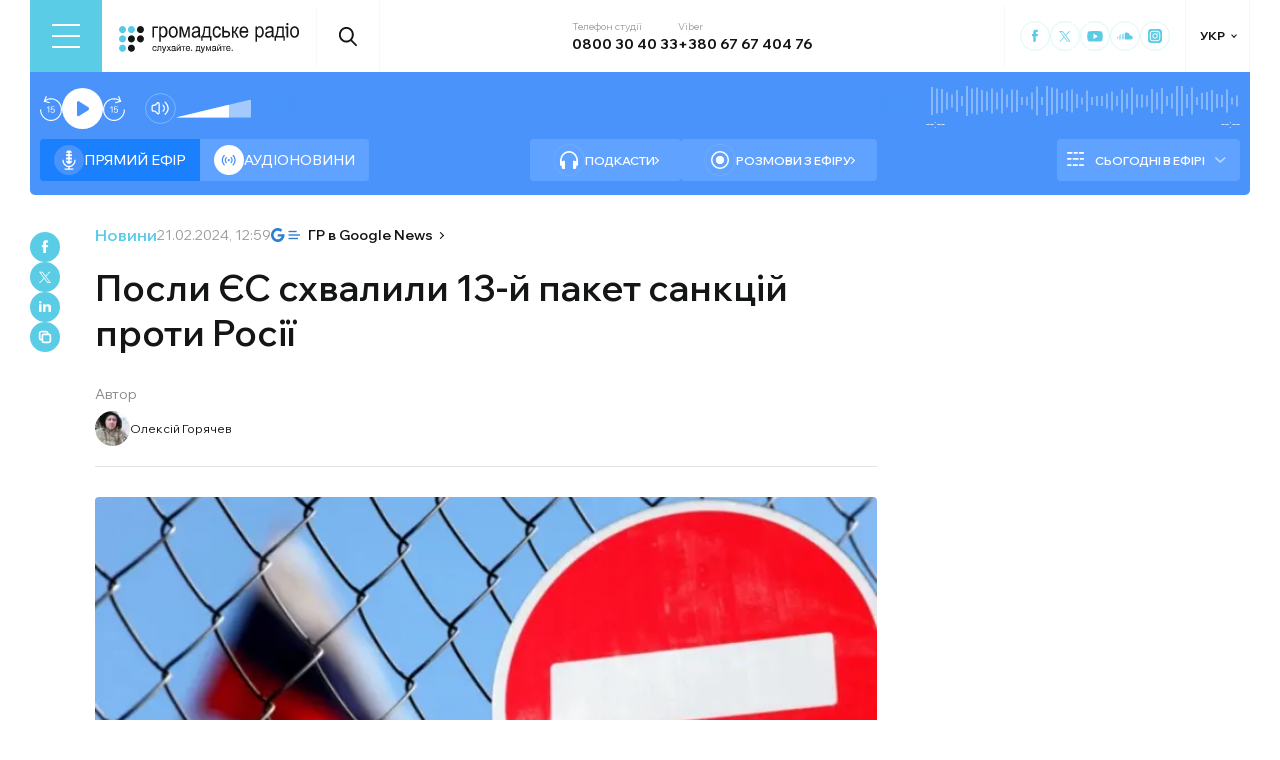

--- FILE ---
content_type: text/html; charset=utf-8
request_url: https://www.google.com/recaptcha/api2/aframe
body_size: 267
content:
<!DOCTYPE HTML><html><head><meta http-equiv="content-type" content="text/html; charset=UTF-8"></head><body><script nonce="YXsJz6te5TQCwkE8erI-kQ">/** Anti-fraud and anti-abuse applications only. See google.com/recaptcha */ try{var clients={'sodar':'https://pagead2.googlesyndication.com/pagead/sodar?'};window.addEventListener("message",function(a){try{if(a.source===window.parent){var b=JSON.parse(a.data);var c=clients[b['id']];if(c){var d=document.createElement('img');d.src=c+b['params']+'&rc='+(localStorage.getItem("rc::a")?sessionStorage.getItem("rc::b"):"");window.document.body.appendChild(d);sessionStorage.setItem("rc::e",parseInt(sessionStorage.getItem("rc::e")||0)+1);localStorage.setItem("rc::h",'1768719581853');}}}catch(b){}});window.parent.postMessage("_grecaptcha_ready", "*");}catch(b){}</script></body></html>

--- FILE ---
content_type: application/javascript; charset=UTF-8
request_url: https://hromadske.radio/cdn-cgi/challenge-platform/h/b/scripts/jsd/d251aa49a8a3/main.js?
body_size: 8983
content:
window._cf_chl_opt={AKGCx8:'b'};~function(o6,bR,bL,bh,bW,be,bO,bl,bV,o1){o6=S,function(E,b,oh,o5,o,y){for(oh={E:496,b:614,o:627,y:469,Q:660,U:682,A:486,B:665,M:597,X:603,n:658,x:605,Y:611},o5=S,o=E();!![];)try{if(y=parseInt(o5(oh.E))/1*(-parseInt(o5(oh.b))/2)+parseInt(o5(oh.o))/3*(parseInt(o5(oh.y))/4)+-parseInt(o5(oh.Q))/5*(-parseInt(o5(oh.U))/6)+-parseInt(o5(oh.A))/7*(parseInt(o5(oh.B))/8)+-parseInt(o5(oh.M))/9*(-parseInt(o5(oh.X))/10)+-parseInt(o5(oh.n))/11+-parseInt(o5(oh.x))/12*(-parseInt(o5(oh.Y))/13),y===b)break;else o.push(o.shift())}catch(Q){o.push(o.shift())}}(K,453316),bR=this||self,bL=bR[o6(505)],bh={},bh[o6(456)]='o',bh[o6(601)]='s',bh[o6(575)]='u',bh[o6(641)]='z',bh[o6(528)]='n',bh[o6(522)]='I',bh[o6(580)]='b',bW=bh,bR[o6(662)]=function(E,o,y,Q,y7,y6,y5,oK,U,B,M,X,x,Y,T){if(y7={E:668,b:485,o:588,y:695,Q:604,U:588,A:534,B:567,M:696,X:534,n:696,x:535,Y:680,k:615,T:544,g:608,f:499,c:648,N:565,z:472},y6={E:640,b:532,o:544,y:621,Q:513},y5={E:512,b:618,o:568,y:569},oK=o6,U={'mwtnJ':function(g,N){return g<N},'tfYmF':function(g,N){return g+N},'ZaqhI':function(g,N){return g(N)},'iVchb':function(g,N){return g<N},'RfWBf':function(g,N){return g===N},'MgLxL':oK(y7.E),'VnTHl':function(g,N,z){return g(N,z)},'KvURQ':function(g,N){return g+N}},null===o||void 0===o)return Q;for(B=U[oK(y7.b)](ba,o),E[oK(y7.o)][oK(y7.y)]&&(B=B[oK(y7.Q)](E[oK(y7.U)][oK(y7.y)](o))),B=E[oK(y7.A)][oK(y7.B)]&&E[oK(y7.M)]?E[oK(y7.X)][oK(y7.B)](new E[(oK(y7.n))](B)):function(N,oE,z){for(oE=oK,N[oE(y6.E)](),z=0;U[oE(y6.b)](z,N[oE(y6.o)]);N[z+1]===N[z]?N[oE(y6.y)](U[oE(y6.Q)](z,1),1):z+=1);return N}(B),M='nAsAaAb'.split('A'),M=M[oK(y7.x)][oK(y7.Y)](M),X=0;U[oK(y7.k)](X,B[oK(y7.T)]);x=B[X],Y=bv(E,o,x),M(Y)?(T=Y==='s'&&!E[oK(y7.g)](o[x]),U[oK(y7.f)](U[oK(y7.c)],y+x)?U[oK(y7.N)](A,U[oK(y7.z)](y,x),Y):T||A(y+x,o[x])):A(U[oK(y7.z)](y,x),Y),X++);return Q;function A(N,z,oS){oS=oK,Object[oS(y5.E)][oS(y5.b)][oS(y5.o)](Q,z)||(Q[z]=[]),Q[z][oS(y5.y)](N)}},be=o6(585)[o6(558)](';'),bO=be[o6(535)][o6(680)](be),bR[o6(652)]=function(E,o,yb,yt,ot,y,Q,U,A,B){for(yb={E:657,b:544,o:477,y:688,Q:477,U:666,A:503,B:569,M:488,X:643},yt={E:507},ot=o6,y={'hhHlR':function(M,X){return M+X},'EwDKp':function(M,X){return X===M},'EsZSM':function(M,X){return M<X},'cXOLZ':function(M,X){return M(X)},'aqkXS':function(M,X){return M+X}},Q=Object[ot(yb.E)](o),U=0;U<Q[ot(yb.b)];U++)if(A=Q[U],y[ot(yb.o)]('f',A)&&(A='N'),E[A]){for(B=0;y[ot(yb.y)](B,o[Q[U]][ot(yb.b)]);y[ot(yb.Q)](-1,E[A][ot(yb.U)](o[Q[U]][B]))&&(y[ot(yb.A)](bO,o[Q[U]][B])||E[A][ot(yb.B)](y[ot(yb.M)]('o.',o[Q[U]][B]))),B++);}else E[A]=o[Q[U]][ot(yb.X)](function(M,ob){return ob=ot,y[ob(yt.E)]('o.',M)})},bl=function(yH,yO,ye,ya,yC,yW,oy,b,o,y,Q){return yH={E:537,b:656,o:629,y:607,Q:559},yO={E:581,b:570,o:529,y:570,Q:626,U:612,A:498,B:674,M:569,X:570,n:553,x:470,Y:458,k:633,T:570,g:639,f:555,c:637,N:689,z:689,j:582,s:570},ye={E:677,b:544},ya={E:521,b:675,o:536},yC={E:470,b:544,o:689,y:512,Q:618,U:568,A:512,B:618,M:568,X:512,n:618,x:578,Y:578,k:448,T:536,g:629,f:691,c:478,N:685,z:500,j:524,s:467,F:600,d:694,m:569,P:678,R:582,L:473,h:569,W:569,C:553,v:570,a:678,e:582,O:570,H:448,l:512,V:618,Z:536,J:457,I:536,i:562,D:457,G:551,K0:457,K1:553,K2:536,K3:622,K4:569,K5:497,K6:570,K7:582,K8:595,K9:569,KK:582,KS:468,KE:450,Kt:557,Kb:555},yW={E:556,b:631},oy=o6,b={'OMwdI':function(U,A){return A!==U},'ssazF':oy(yH.E),'eITdl':function(U,A){return U<A},'mKhiE':oy(yH.b),'RTYua':oy(yH.o),'ilTZX':function(U,A){return A|U},'Buyuu':function(U,A){return A==U},'gADZj':function(U,A){return U<<A},'ebAtu':function(U,A){return U(A)},'zPDCO':function(U,A){return U-A},'HAQfC':function(U,A){return A|U},'LNTMP':function(U,A){return U|A},'gavRk':function(U,A){return A&U},'cmHFG':function(U,A){return U(A)},'wkTvS':function(U,A){return U-A},'QdbSK':function(U,A){return U<<A},'slvMu':function(U,A){return A==U},'BWRnp':function(U,A){return U-A},'EvmGn':function(U,A){return A===U},'oDekI':function(U,A){return U==A},'oajSQ':function(U,A){return U(A)},'ICOxx':function(U,A){return A!=U},'LWUJp':function(U,A){return U(A)},'uBIAb':function(U,A){return A&U},'nnezZ':function(U,A){return U(A)},'AbydC':function(U,A){return U*A},'pGiPB':function(U,A){return U(A)},'shxTS':function(U,A){return U(A)},'aLGqW':function(U,A){return U-A},'gFgmP':function(U,A){return U+A}},o=String[oy(yH.y)],y={'h':function(U,yh,oQ,A,B){return yh={E:556,b:689},oQ=oy,A={},A[oQ(yW.E)]=oQ(yW.b),B=A,null==U?'':y.g(U,6,function(M,oU){return oU=oQ,B[oU(yh.E)][oU(yh.b)](M)})},'g':function(U,A,B,oA,M,X,x,Y,T,N,z,j,s,F,P,R,L,H,W){if(oA=oy,null==U)return'';for(X={},x={},Y='',T=2,N=3,z=2,j=[],s=0,F=0,P=0;b[oA(yC.E)](P,U[oA(yC.b)]);P+=1)if(R=U[oA(yC.o)](P),Object[oA(yC.y)][oA(yC.Q)][oA(yC.U)](X,R)||(X[R]=N++,x[R]=!0),L=Y+R,Object[oA(yC.A)][oA(yC.B)][oA(yC.M)](X,L))Y=L;else{if(Object[oA(yC.X)][oA(yC.n)][oA(yC.M)](x,Y)){if(b[oA(yC.x)]!==b[oA(yC.Y)])return b[oA(yC.k)](F(),null);else{if(256>Y[oA(yC.T)](0)){if(oA(yC.g)!==b[oA(yC.f)])H={},H[oA(yC.c)]=oA(yC.N),H[oA(yC.z)]=y.r,H[oA(yC.j)]=b[oA(yC.s)],o[oA(yC.F)][oA(yC.d)](H,'*');else{for(M=0;M<z;s<<=1,F==A-1?(F=0,j[oA(yC.m)](B(s)),s=0):F++,M++);for(W=Y[oA(yC.T)](0),M=0;8>M;s=b[oA(yC.P)](s<<1.72,W&1),b[oA(yC.R)](F,A-1)?(F=0,j[oA(yC.m)](B(s)),s=0):F++,W>>=1,M++);}}else{for(W=1,M=0;M<z;s=b[oA(yC.L)](s,1)|W,A-1==F?(F=0,j[oA(yC.h)](B(s)),s=0):F++,W=0,M++);for(W=Y[oA(yC.T)](0),M=0;16>M;s=b[oA(yC.P)](s<<1.31,W&1.93),F==A-1?(F=0,j[oA(yC.W)](b[oA(yC.C)](B,s)),s=0):F++,W>>=1,M++);}T--,b[oA(yC.R)](0,T)&&(T=Math[oA(yC.v)](2,z),z++),delete x[Y]}}else for(W=X[Y],M=0;M<z;s=b[oA(yC.a)](s<<1,W&1.88),b[oA(yC.e)](F,A-1)?(F=0,j[oA(yC.h)](B(s)),s=0):F++,W>>=1,M++);Y=(T--,0==T&&(T=Math[oA(yC.O)](2,z),z++),X[L]=N++,b[oA(yC.C)](String,R))}if(b[oA(yC.H)]('',Y)){if(Object[oA(yC.l)][oA(yC.V)][oA(yC.U)](x,Y)){if(256>Y[oA(yC.Z)](0)){for(M=0;M<z;s<<=1,b[oA(yC.e)](F,b[oA(yC.J)](A,1))?(F=0,j[oA(yC.W)](B(s)),s=0):F++,M++);for(W=Y[oA(yC.I)](0),M=0;8>M;s=b[oA(yC.i)](s<<1,1&W),F==b[oA(yC.D)](A,1)?(F=0,j[oA(yC.W)](B(s)),s=0):F++,W>>=1,M++);}else{for(W=1,M=0;b[oA(yC.E)](M,z);s=b[oA(yC.G)](s<<1.38,W),F==b[oA(yC.K0)](A,1)?(F=0,j[oA(yC.m)](b[oA(yC.K1)](B,s)),s=0):F++,W=0,M++);for(W=Y[oA(yC.K2)](0),M=0;16>M;s=s<<1|b[oA(yC.K3)](W,1),F==b[oA(yC.K0)](A,1)?(F=0,j[oA(yC.K4)](b[oA(yC.K5)](B,s)),s=0):F++,W>>=1,M++);}T--,T==0&&(T=Math[oA(yC.K6)](2,z),z++),delete x[Y]}else for(W=X[Y],M=0;M<z;s=b[oA(yC.G)](s<<1.67,b[oA(yC.K3)](W,1)),b[oA(yC.K7)](F,b[oA(yC.K8)](A,1))?(F=0,j[oA(yC.K9)](B(s)),s=0):F++,W>>=1,M++);T--,b[oA(yC.KK)](0,T)&&z++}for(W=2,M=0;M<z;s=b[oA(yC.KS)](s,1)|W&1,b[oA(yC.KE)](F,b[oA(yC.Kt)](A,1))?(F=0,j[oA(yC.h)](B(s)),s=0):F++,W>>=1,M++);for(;;)if(s<<=1,A-1==F){j[oA(yC.W)](B(s));break}else F++;return j[oA(yC.Kb)]('')},'j':function(U,yv,oB,A){return yv={E:527},oB=oy,A={'eDxAB':function(B,M,ow){return ow=S,b[ow(yv.E)](B,M)}},b[oB(ye.E)](null,U)?'':U==''?null:y.i(U[oB(ye.b)],32768,function(B,oM){return oM=oB,A[oM(ya.E)](oM(ya.b),oM(ya.b))?U[oM(ya.o)](B):void 0})},'i':function(U,A,B,oX,M,X,x,Y,T,N,z,j,s,F,P,R,W,L){for(oX=oy,M=[],X=4,x=4,Y=3,T=[],j=b[oX(yO.E)](B,0),s=A,F=1,N=0;3>N;M[N]=N,N+=1);for(P=0,R=Math[oX(yO.b)](2,2),z=1;b[oX(yO.o)](z,R);L=j&s,s>>=1,s==0&&(s=A,j=B(F++)),P|=(0<L?1:0)*z,z<<=1);switch(P){case 0:for(P=0,R=Math[oX(yO.y)](2,8),z=1;z!=R;L=s&j,s>>=1,0==s&&(s=A,j=B(F++)),P|=(0<L?1:0)*z,z<<=1);W=b[oX(yO.Q)](o,P);break;case 1:for(P=0,R=Math[oX(yO.y)](2,16),z=1;z!=R;L=b[oX(yO.U)](j,s),s>>=1,0==s&&(s=A,j=b[oX(yO.A)](B,F++)),P|=b[oX(yO.B)](0<L?1:0,z),z<<=1);W=o(P);break;case 2:return''}for(N=M[3]=W,T[oX(yO.M)](W);;){if(F>U)return'';for(P=0,R=Math[oX(yO.X)](2,Y),z=1;z!=R;L=j&s,s>>=1,0==s&&(s=A,j=b[oX(yO.n)](B,F++)),P|=b[oX(yO.B)](b[oX(yO.x)](0,L)?1:0,z),z<<=1);switch(W=P){case 0:for(P=0,R=Math[oX(yO.X)](2,8),z=1;R!=z;L=s&j,s>>=1,s==0&&(s=A,j=b[oX(yO.Y)](B,F++)),P|=z*(0<L?1:0),z<<=1);M[x++]=b[oX(yO.k)](o,P),W=x-1,X--;break;case 1:for(P=0,R=Math[oX(yO.T)](2,16),z=1;b[oX(yO.o)](z,R);L=j&s,s>>=1,s==0&&(s=A,j=B(F++)),P|=b[oX(yO.B)](0<L?1:0,z),z<<=1);M[x++]=o(P),W=b[oX(yO.g)](x,1),X--;break;case 2:return T[oX(yO.f)]('')}if(0==X&&(X=Math[oX(yO.T)](2,Y),Y++),M[W])W=M[W];else if(W===x)W=b[oX(yO.c)](N,N[oX(yO.N)](0));else return null;T[oX(yO.M)](W),M[x++]=N+W[oX(yO.z)](0),X--,N=W,b[oX(yO.j)](0,X)&&(X=Math[oX(yO.s)](2,Y),Y++)}}},Q={},Q[oy(yH.Q)]=y.h,Q}(),bV=null,o1=o0(),o3();function o0(Qo,os){return Qo={E:494,b:494},os=o6,crypto&&crypto[os(Qo.E)]?crypto[os(Qo.b)]():''}function bu(E,b,Qb,Qt,QE,QS,op,o,y,Q,U){Qb={E:537,b:635,o:625,y:449,Q:589,U:491,A:602,B:693,M:455,X:667,n:596,x:697,Y:602,k:461,T:671,g:571,f:463,c:624,N:481,z:654,j:549,s:549,F:466,d:549,m:566,P:547,R:559,L:454},Qt={E:561},QE={E:484,b:525,o:661,y:681,Q:634,U:525},QS={E:463},op=o6,o={'BeLvF':function(A,B){return A>=B},'gQCTi':op(Qb.E),'TLtDV':function(A,B){return A(B)},'jIGhh':op(Qb.b),'CbuUG':function(A,B){return A+B},'mQaXV':op(Qb.o),'RRSzB':op(Qb.y),'wxBXG':function(A){return A()}},y=bR[op(Qb.Q)],console[op(Qb.U)](bR[op(Qb.A)]),Q=new bR[(op(Qb.B))](),Q[op(Qb.M)](op(Qb.X),o[op(Qb.n)](o[op(Qb.x)]+bR[op(Qb.Y)][op(Qb.k)]+o[op(Qb.T)],y.r)),y[op(Qb.g)]&&(Q[op(Qb.f)]=5e3,Q[op(Qb.c)]=function(oN){oN=op,b(oN(QS.E))}),Q[op(Qb.N)]=function(oz){oz=op,o[oz(QE.E)](Q[oz(QE.b)],200)&&Q[oz(QE.b)]<300?b(o[oz(QE.o)]):o[oz(QE.y)](b,o[oz(QE.Q)]+Q[oz(QE.U)])},Q[op(Qb.z)]=function(oj){oj=op,b(oj(Qt.E))},U={'t':bG(),'lhr':bL[op(Qb.j)]&&bL[op(Qb.s)][op(Qb.F)]?bL[op(Qb.d)][op(Qb.F)]:'','api':y[op(Qb.g)]?!![]:![],'c':o[op(Qb.m)](bI),'payload':E},Q[op(Qb.P)](bl[op(Qb.R)](JSON[op(Qb.L)](U)))}function bH(yy,oo,o,y,Q,U,A,B,M,X){o=(yy={E:630,b:672,o:452,y:591,Q:558,U:508,A:530,B:489,M:632,X:483,n:676,x:610,Y:598,k:655,T:632,g:464,f:642,c:554,N:504},oo=o6,{'SVegv':oo(yy.E),'rnUmQ':oo(yy.b),'QIBDU':oo(yy.o),'noGeB':function(n,x,Y,k,T){return n(x,Y,k,T)}});try{for(y=o[oo(yy.y)][oo(yy.Q)]('|'),Q=0;!![];){switch(y[Q++]){case'0':U={};continue;case'1':A=B[oo(yy.U)];continue;case'2':U=pRIb1(A,A[o[oo(yy.A)]]||A[o[oo(yy.B)]],'n.',U);continue;case'3':bL[oo(yy.M)][oo(yy.X)](B);continue;case'4':B=bL[oo(yy.n)](oo(yy.x));continue;case'5':U=pRIb1(A,A,'',U);continue;case'6':B[oo(yy.Y)]=oo(yy.k);continue;case'7':bL[oo(yy.T)][oo(yy.g)](B);continue;case'8':U=o[oo(yy.f)](pRIb1,A,B[oo(yy.c)],'d.',U);continue;case'9':return M={},M.r=U,M.e=null,M;case'10':B[oo(yy.N)]='-1';continue}break}}catch(n){return X={},X.r={},X.e=n,X}}function o2(y,Q,QA,oF,U,A,B,M,X,n,x,Y,k,T,g){if(QA={E:563,b:667,o:687,y:594,Q:683,U:673,A:558,B:616,M:625,X:602,n:461,x:510,Y:543,k:539,T:670,g:602,f:670,c:552,N:602,z:552,j:493,s:602,F:492,d:523,m:624,P:693,R:620,L:573,h:478,W:490,C:547,v:559,a:463,e:589,O:455,H:609},oF=o6,U={'NXKFL':function(f,c){return f(c)},'DoJen':oF(QA.E),'IFVVl':function(f,c){return f+c},'mHtjE':oF(QA.b)},!U[oF(QA.o)](bD,0))return![];B=(A={},A[oF(QA.y)]=y,A[oF(QA.Q)]=Q,A);try{for(M=U[oF(QA.U)][oF(QA.A)]('|'),X=0;!![];){switch(M[X++]){case'0':n=U[oF(QA.B)](oF(QA.M)+bR[oF(QA.X)][oF(QA.n)]+oF(QA.x),g.r)+oF(QA.Y);continue;case'1':Y=(x={},x[oF(QA.k)]=bR[oF(QA.X)][oF(QA.k)],x[oF(QA.T)]=bR[oF(QA.g)][oF(QA.f)],x[oF(QA.c)]=bR[oF(QA.N)][oF(QA.z)],x[oF(QA.j)]=bR[oF(QA.s)][oF(QA.F)],x[oF(QA.d)]=o1,x);continue;case'2':k[oF(QA.m)]=function(){};continue;case'3':k=new bR[(oF(QA.P))]();continue;case'4':T={},T[oF(QA.R)]=B,T[oF(QA.L)]=Y,T[oF(QA.h)]=oF(QA.W),k[oF(QA.C)](bl[oF(QA.v)](T));continue;case'5':k[oF(QA.a)]=2500;continue;case'6':g=bR[oF(QA.e)];continue;case'7':k[oF(QA.O)](U[oF(QA.H)],n);continue}break}}catch(f){}}function bZ(E,yJ,yZ,on,b,o){yJ={E:540,b:516,o:587,y:663,Q:479,U:518},yZ={E:679,b:526,o:587},on=o6,b={'ZQgDy':function(y,Q){return y(Q)},'upKBp':function(y){return y()},'znERA':on(yJ.E),'yUWhN':on(yJ.b)},o=b[on(yJ.o)](bH),bu(o.r,function(y,ox){ox=on,typeof E===ox(yZ.E)&&b[ox(yZ.b)](E,y),b[ox(yZ.o)](bi)}),o.e&&(b[on(yJ.y)]!==on(yJ.Q)?o2(b[on(yJ.U)],o.e):o(y))}function bC(o,y,oC,o7,Q,U){return oC={E:599,b:517,o:512,y:501,Q:568,U:666,A:511},o7=o6,Q={},Q[o7(oC.E)]=function(A,B){return A instanceof B},U=Q,U[o7(oC.E)](y,o[o7(oC.b)])&&0<o[o7(oC.b)][o7(oC.o)][o7(oC.y)][o7(oC.Q)](y)[o7(oC.U)](o7(oC.A))}function bI(){return bJ()!==null}function S(E,t,b,o){return E=E-448,b=K(),o=b[E],o}function ba(o,oG,o9,y,Q,U){for(oG={E:560,b:604,o:657,y:628},o9=o6,y={},y[o9(oG.E)]=function(A,B){return B!==A},Q=y,U=[];Q[o9(oG.E)](null,o);U=U[o9(oG.b)](Object[o9(oG.o)](o)),o=Object[o9(oG.y)](o));return U}function o4(y,Q,Qv,oL,U,A,B,M){if(Qv={E:531,b:550,o:537,y:571,Q:478,U:685,A:500,B:524,M:600,X:694,n:500,x:524,Y:577,k:617,T:600,g:694},oL=o6,U={},U[oL(Qv.E)]=function(X,n){return X===n},U[oL(Qv.b)]=oL(Qv.o),A=U,!y[oL(Qv.y)])return;A[oL(Qv.E)](Q,A[oL(Qv.b)])?(B={},B[oL(Qv.Q)]=oL(Qv.U),B[oL(Qv.A)]=y.r,B[oL(Qv.B)]=oL(Qv.o),bR[oL(Qv.M)][oL(Qv.X)](B,'*')):(M={},M[oL(Qv.Q)]=oL(Qv.U),M[oL(Qv.n)]=y.r,M[oL(Qv.x)]=oL(Qv.Y),M[oL(Qv.k)]=Q,bR[oL(Qv.T)][oL(Qv.g)](M,'*'))}function bD(E,Q2,og){return Q2={E:584},og=o6,Math[og(Q2.E)]()<E}function bv(E,o,y,oi,o8,Q,U,A){Q=(oi={E:459,b:579,o:476,y:638,Q:456,U:686,A:462,B:545,M:512,X:618,n:568,x:569,Y:465,k:647,T:542,g:564,f:679,c:541,N:613,z:638,j:536,s:574,F:533,d:613,m:659,P:638,R:569,L:583,h:534,W:590,C:686},o8=o6,{'zlxza':function(B,M){return B<<M},'Urqcn':function(B,M){return M==B},'eeMIx':function(B,M){return B>M},'UDBew':function(B,M){return M|B},'MPpdg':function(B,M){return B&M},'DppZy':function(B,M){return B(M)},'XORyh':function(B,M){return B===M},'JHLEa':o8(oi.E),'TKgRM':o8(oi.b),'PPncX':function(B,M){return B!==M},'hIRdZ':o8(oi.o),'BkGtu':function(B,M){return M==B}});try{U=o[y]}catch(B){return'i'}if(Q[o8(oi.y)](null,U))return void 0===U?'u':'x';if(Q[o8(oi.y)](o8(oi.Q),typeof U)){if(Q[o8(oi.U)](Q[o8(oi.A)],Q[o8(oi.B)]))M[o8(oi.M)][o8(oi.X)][o8(oi.n)](X,n)||(x[Y]=[]),k[T][o8(oi.x)](g);else try{if(Q[o8(oi.Y)](o8(oi.k),Q[o8(oi.T)])){if(Q[o8(oi.g)](o8(oi.f),typeof U[o8(oi.c)]))return U[o8(oi.c)](function(){}),'p'}else{for(O=1,H=0;l<V;J=Q[o8(oi.N)](I,1)|i,Q[o8(oi.z)](D,G-1)?(K0=0,K1[o8(oi.x)](K2(K3)),K4=0):K5++,K6=0,Z++);for(K7=K8[o8(oi.j)](0),K9=0;Q[o8(oi.s)](16,KK);KE=Q[o8(oi.F)](Q[o8(oi.d)](Kt,1),Q[o8(oi.m)](Kb,1)),Q[o8(oi.P)](Ko,Ky-1)?(KQ=0,KU[o8(oi.R)](Q[o8(oi.L)](KA,Kw)),KB=0):KM++,KX>>=1,KS++);}}catch(n){}}return E[o8(oi.h)][o8(oi.W)](U)?'a':Q[o8(oi.U)](U,E[o8(oi.h)])?'D':Q[o8(oi.C)](!0,U)?'T':!1===U?'F':(A=typeof U,Q[o8(oi.y)](o8(oi.f),A)?bC(E,U)?'N':'f':bW[A]||'?')}function o3(QW,Qh,QP,od,E,b,Qd,A,o,y,Q){if(QW={E:572,b:589,o:606,y:471,Q:471,U:538,A:548,B:546,M:593,X:619,n:512,x:618,Y:568,k:636,T:536,g:506,f:646,c:569,N:536,z:576,j:646,s:569,F:576,d:651,m:453,P:669,R:690,L:570,h:644,W:487,C:474,v:515,a:569,e:593,O:592,H:509,l:509},Qh={E:495,b:502,o:460,y:548,Q:572,U:509,A:606},QP={E:650},od=o6,E={'qIiFz':function(U){return U()},'qjBct':function(U,A){return U(A)},'wzvEK':function(U,A){return U>A},'oHFfI':function(U,A){return U<A},'PPmUb':function(U,A){return U-A},'dhDiu':function(U,A){return A|U},'AkQGW':function(U,A){return U==A},'hRALM':function(U,A){return U(A)},'CnRdg':function(U,A){return U<<A},'YmhmD':function(U,A){return A==U},'mSPoE':function(U,A){return A|U},'EzDBh':function(U,A){return A&U},'ZeqTR':function(U,A){return U==A},'vTlcR':function(U,A){return U-A},'cyaaD':function(U,A){return U(A)},'FgVej':function(U,A){return U!==A},'IdVdv':function(U,A){return A!==U},'AiZwg':od(QW.E)},b=bR[od(QW.b)],!b)return;if(!E[od(QW.o)](br)){if(od(QW.y)===od(QW.Q))return;else{if(Qd={E:645},A={'ftqnq':function(B,M,X){return B(M,X)}},U=!![],!E[od(QW.o)](A))return;B(function(k,om){om=od,A[om(Qd.E)](n,x,k)})}}if(o=![],y=function(oP){if(oP=od,!o){if(o=!![],!br())return;E[oP(QP.E)](bZ,function(A){o4(b,A)})}},E[od(QW.U)](bL[od(QW.A)],E[od(QW.B)]))y();else if(bR[od(QW.M)]){if(od(QW.X)!==od(QW.X)){if(KZ[od(QW.n)][od(QW.x)][od(QW.Y)](KJ,KI)){if(E[od(QW.k)](256,ET[od(QW.T)](0))){for(tm=0;E[od(QW.g)](tP,tq);tL<<=1,th==E[od(QW.f)](tW,1)?(tC=0,tv[od(QW.c)](ta(te)),tO=0):tH++,tR++);for(tl=tV[od(QW.N)](0),tZ=0;8>tJ;ti=E[od(QW.z)](tD<<1,1.03&tG),tr==E[od(QW.j)](tu,1)?(b0=0,b1[od(QW.s)](b2(b3)),b4=0):b5++,b6>>=1,tI++);}else{for(b7=1,b8=0;b9<bK;bE=E[od(QW.F)](bt<<1,bb),E[od(QW.d)](bo,by-1)?(bQ=0,bU[od(QW.s)](E[od(QW.m)](bA,bw)),bB=0):bM++,bX=0,bS++);for(bn=bx[od(QW.N)](0),bY=0;16>bk;bg=E[od(QW.F)](E[od(QW.P)](bf,1),bc&1),E[od(QW.R)](bp,bN-1)?(bz=0,bj[od(QW.c)](bs(bF)),bd=0):bm++,bP>>=1,bT++);}tc--,tp==0&&(tN=tz[od(QW.L)](2,tj),ts++),delete tF[td]}else for(E6=E7[E8],E9=0;EK<ES;Et=E[od(QW.h)](Eb<<1.46,E[od(QW.W)](Eo,1)),E[od(QW.C)](Ey,E[od(QW.v)](EQ,1))?(EU=0,EA[od(QW.a)](Ew(EB)),EM=0):EX++,En>>=1,EE++);Ex--,0==EY&&Ek++}else bL[od(QW.e)](od(QW.O),y)}else Q=bL[od(QW.H)]||function(){},bL[od(QW.l)]=function(oq,QL,M){if(oq=od,E[oq(Qh.E)](oq(Qh.b),oq(Qh.b))){if(QL={E:623},M={'NAoBG':function(X,n,x){return X(n,x)}},!A){if(Y=!![],!k())return;E[oq(Qh.o)](T,function(j,oR){oR=oq,M[oR(QL.E)](c,N,j)})}}else Q(),E[oq(Qh.E)](bL[oq(Qh.y)],oq(Qh.Q))&&(bL[oq(Qh.U)]=Q,E[oq(Qh.A)](y))}}function br(Q6,oc,b,o,y,Q,U){return Q6={E:475,b:684,o:520,y:586,Q:684},oc=o6,b={},b[oc(Q6.E)]=function(A,B){return A/B},b[oc(Q6.b)]=function(A,B){return A-B},o=b,y=3600,Q=bG(),U=Math[oc(Q6.o)](o[oc(Q6.E)](Date[oc(Q6.y)](),1e3)),o[oc(Q6.Q)](U,Q)>y?![]:!![]}function bi(Q1,Q0,ok,E,b,Q,U,A,B){if(Q1={E:664,b:692,o:653,y:451,Q:514,U:480,A:558,B:589,M:528,X:519},Q0={E:482,b:482,o:649,y:589,Q:520},ok=o6,E={'wvodX':function(o){return o()},'OTxcf':function(o,Q){return o===Q},'bdmyf':function(o,Q){return Q===o},'TtPNQ':ok(Q1.E),'IBawQ':function(o,Q){return o*Q}},b=bJ(),E[ok(Q1.b)](b,null)){if(E[ok(Q1.o)](ok(Q1.y),E[ok(Q1.Q)])){for(Q=ok(Q1.U)[ok(Q1.A)]('|'),U=0;!![];){switch(Q[U++]){case'0':return B;case'1':A=b[ok(Q1.B)];continue;case'2':B=A.i;continue;case'3':if(typeof B!==ok(Q1.M)||B<30)return null;continue;case'4':if(!A)return null;continue}break}}else return}bV=(bV&&clearTimeout(bV),setTimeout(function(oT,Q){if(oT=ok,oT(Q0.E)===oT(Q0.b))E[oT(Q0.o)](bZ);else return Q=y[oT(Q0.y)],Q[oT(Q0.Q)](+U(Q.t))},E[ok(Q1.X)](b,1e3)))}function K(Qa){return Qa='SVegv,DOMContentLoaded,addEventListener,AdeF3,wkTvS,CbuUG,45dlTWoa,style,IIEcB,parent,string,_cf_chl_opt,1065680GlUwBQ,concat,1524NbjLUB,qIiFz,fromCharCode,isNaN,mHtjE,iframe,81380oVFAoU,uBIAb,zlxza,6xHIjjl,iVchb,IFVVl,detail,hasOwnProperty,jzBGz,errorInfoObject,splice,gavRk,NAoBG,ontimeout,/cdn-cgi/challenge-platform/h/,LWUJp,16278EzuOLT,getPrototypeOf,LVyPQ,4|6|10|3|1|0|5|2|8|7|9,HSB5Zp3IFnr7cm8ozYiNLk26WtevuVdOyq0Qjl+gRCUfGwKbhsPETJD$X41aMAx-9,body,shxTS,jIGhh,http-code:,wzvEK,gFgmP,Urqcn,aLGqW,sort,symbol,noGeB,map,mSPoE,ftqnq,PPmUb,sMhMS,MgLxL,wvodX,qjBct,AkQGW,rxvNi8,bdmyf,onerror,display: none,dMycW,keys,5279021Cuobxl,MPpdg,1903755UMupCi,gQCTi,pRIb1,znERA,juIlA,3512TxuzDu,indexOf,POST,d.cookie,CnRdg,SSTpq3,RRSzB,clientInformation,DoJen,AbydC,bKPvq,createElement,oDekI,ilTZX,function,bind,TLtDV,6wdhJZM,TYlZ6,FQtBo,cloudflare-invisible,XORyh,NXKFL,EsZSM,charAt,YmhmD,RTYua,OTxcf,XMLHttpRequest,postMessage,getOwnPropertyNames,Set,mQaXV,OMwdI,/jsd/oneshot/d251aa49a8a3/0.476953092274635:1768716878:3h1SNTZd5I4EFD2VFR05iG1tKkfJk7z7OTnU-GAY8J4/,slvMu,JLNgy,navigator,hRALM,stringify,open,object,zPDCO,pGiPB,lYZWf,cyaaD,AKGCx8,JHLEa,timeout,removeChild,PPncX,href,ssazF,QdbSK,468uLQWYn,eITdl,TKSJk,KvURQ,gADZj,ZeqTR,vVhWF,auuMc,EwDKp,source,mttnZ,1|4|2|3|0,onload,GTnQq,appendChild,BeLvF,ZaqhI,13027cEvDRq,EzDBh,aqkXS,QIBDU,jsd,log,aUjz8,pkLOA2,randomUUID,FgVej,197749HdXBFZ,cmHFG,nnezZ,RfWBf,sid,toString,aGlft,cXOLZ,tabIndex,document,oHFfI,hhHlR,contentWindow,onreadystatechange,/b/ov1/0.476953092274635:1768716878:3h1SNTZd5I4EFD2VFR05iG1tKkfJk7z7OTnU-GAY8J4/,[native code],prototype,tfYmF,TtPNQ,vTlcR,error on cf_chl_props,Function,yUWhN,IBawQ,floor,eDxAB,bigint,JBxy9,event,status,ZQgDy,EvmGn,number,ICOxx,rnUmQ,jghub,mwtnJ,UDBew,Array,includes,charCodeAt,success,IdVdv,CnwA5,jQDqu,catch,hIRdZ,/invisible/jsd,length,TKgRM,AiZwg,send,readyState,location,hyzjz,LNTMP,LRmiB4,ebAtu,contentDocument,join,gvdXu,BWRnp,split,SGDbLROJkcOB,mFUYk,xhr-error,HAQfC,6|0|3|7|5|2|1|4,BkGtu,VnTHl,wxBXG,from,call,push,pow,api,loading,chctx,eeMIx,undefined,dhDiu,error,mKhiE,eJFkI,boolean,oajSQ,Buyuu,DppZy,random,_cf_chl_opt;JJgc4;PJAn2;kJOnV9;IWJi4;OHeaY1;DqMg0;FKmRv9;LpvFx1;cAdz2;PqBHf2;nFZCC5;ddwW5;pRIb1;rxvNi8;RrrrA2;erHi9,now,upKBp,Object,__CF$cv$params,isArray'.split(','),K=function(){return Qa},K()}function bJ(yI,oY,E,b){return yI={E:589,b:528},oY=o6,E=bR[oY(yI.E)],!E?null:(b=E.i,typeof b!==oY(yI.b)||b<30)?null:b}function bG(Q3,of,E){return Q3={E:589,b:520},of=o6,E=bR[of(Q3.E)],Math[of(Q3.b)](+atob(E.t))}}()